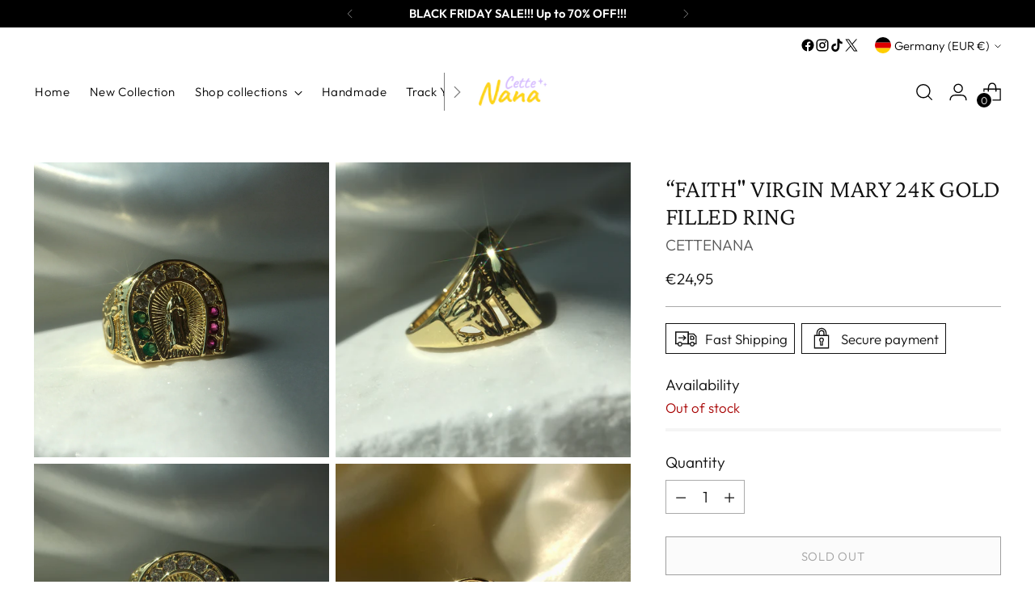

--- FILE ---
content_type: text/javascript; charset=utf-8
request_url: https://cettenana.com/en-de/products/hope-virgin-mary-24k-gold-plated-ring.js
body_size: 322
content:
{"id":7638431334563,"title":"“Faith\" Virgin Mary 24K Gold Filled Ring","handle":"hope-virgin-mary-24k-gold-plated-ring","description":"\u003cp class=\"p1\" data-mce-fragment=\"1\"\u003e- slightly adjustable\u003c\/p\u003e\n\u003cp class=\"p1\" data-mce-fragment=\"1\"\u003e- 24K Gold Filled\u003c\/p\u003e\n\u003cp class=\"p1\" data-mce-fragment=\"1\"\u003e- water safe\u003c\/p\u003e\n\u003cp class=\"p1\" data-mce-fragment=\"1\"\u003e- CZ crystals\u003c\/p\u003e","published_at":"2022-05-13T23:21:36-04:00","created_at":"2022-05-13T23:21:34-04:00","vendor":"CETTENANA","type":"","tags":["adjustable rings","Mary","May22","rings"],"price":2495,"price_min":2495,"price_max":2495,"available":false,"price_varies":false,"compare_at_price":null,"compare_at_price_min":0,"compare_at_price_max":0,"compare_at_price_varies":false,"variants":[{"id":42505194995875,"title":"Default Title","option1":"Default Title","option2":null,"option3":null,"sku":"","requires_shipping":true,"taxable":true,"featured_image":null,"available":false,"name":"“Faith\" Virgin Mary 24K Gold Filled Ring","public_title":null,"options":["Default Title"],"price":2495,"weight":0,"compare_at_price":null,"inventory_management":"shopify","barcode":"","requires_selling_plan":false,"selling_plan_allocations":[]}],"images":["\/\/cdn.shopify.com\/s\/files\/1\/0609\/1348\/3939\/products\/IMG_1553.jpg?v=1652498496","\/\/cdn.shopify.com\/s\/files\/1\/0609\/1348\/3939\/products\/IMG_1554.jpg?v=1652498500","\/\/cdn.shopify.com\/s\/files\/1\/0609\/1348\/3939\/products\/IMG_1556.jpg?v=1652498496","\/\/cdn.shopify.com\/s\/files\/1\/0609\/1348\/3939\/products\/IMG_7964.jpg?v=1652601980","\/\/cdn.shopify.com\/s\/files\/1\/0609\/1348\/3939\/products\/IMG_7966.jpg?v=1652601982"],"featured_image":"\/\/cdn.shopify.com\/s\/files\/1\/0609\/1348\/3939\/products\/IMG_1553.jpg?v=1652498496","options":[{"name":"Title","position":1,"values":["Default Title"]}],"url":"\/en-de\/products\/hope-virgin-mary-24k-gold-plated-ring","media":[{"alt":null,"id":26972324036771,"position":1,"preview_image":{"aspect_ratio":1.0,"height":3024,"width":3024,"src":"https:\/\/cdn.shopify.com\/s\/files\/1\/0609\/1348\/3939\/products\/IMG_1553.jpg?v=1652498496"},"aspect_ratio":1.0,"height":3024,"media_type":"image","src":"https:\/\/cdn.shopify.com\/s\/files\/1\/0609\/1348\/3939\/products\/IMG_1553.jpg?v=1652498496","width":3024},{"alt":null,"id":26972324069539,"position":2,"preview_image":{"aspect_ratio":1.0,"height":3024,"width":3024,"src":"https:\/\/cdn.shopify.com\/s\/files\/1\/0609\/1348\/3939\/products\/IMG_1554.jpg?v=1652498500"},"aspect_ratio":1.0,"height":3024,"media_type":"image","src":"https:\/\/cdn.shopify.com\/s\/files\/1\/0609\/1348\/3939\/products\/IMG_1554.jpg?v=1652498500","width":3024},{"alt":null,"id":26972324102307,"position":3,"preview_image":{"aspect_ratio":1.0,"height":3024,"width":3024,"src":"https:\/\/cdn.shopify.com\/s\/files\/1\/0609\/1348\/3939\/products\/IMG_1556.jpg?v=1652498496"},"aspect_ratio":1.0,"height":3024,"media_type":"image","src":"https:\/\/cdn.shopify.com\/s\/files\/1\/0609\/1348\/3939\/products\/IMG_1556.jpg?v=1652498496","width":3024},{"alt":null,"id":26979220979875,"position":4,"preview_image":{"aspect_ratio":1.0,"height":3024,"width":3024,"src":"https:\/\/cdn.shopify.com\/s\/files\/1\/0609\/1348\/3939\/products\/IMG_7964.jpg?v=1652601980"},"aspect_ratio":1.0,"height":3024,"media_type":"image","src":"https:\/\/cdn.shopify.com\/s\/files\/1\/0609\/1348\/3939\/products\/IMG_7964.jpg?v=1652601980","width":3024},{"alt":null,"id":26979221012643,"position":5,"preview_image":{"aspect_ratio":1.0,"height":3024,"width":3024,"src":"https:\/\/cdn.shopify.com\/s\/files\/1\/0609\/1348\/3939\/products\/IMG_7966.jpg?v=1652601982"},"aspect_ratio":1.0,"height":3024,"media_type":"image","src":"https:\/\/cdn.shopify.com\/s\/files\/1\/0609\/1348\/3939\/products\/IMG_7966.jpg?v=1652601982","width":3024}],"requires_selling_plan":false,"selling_plan_groups":[]}